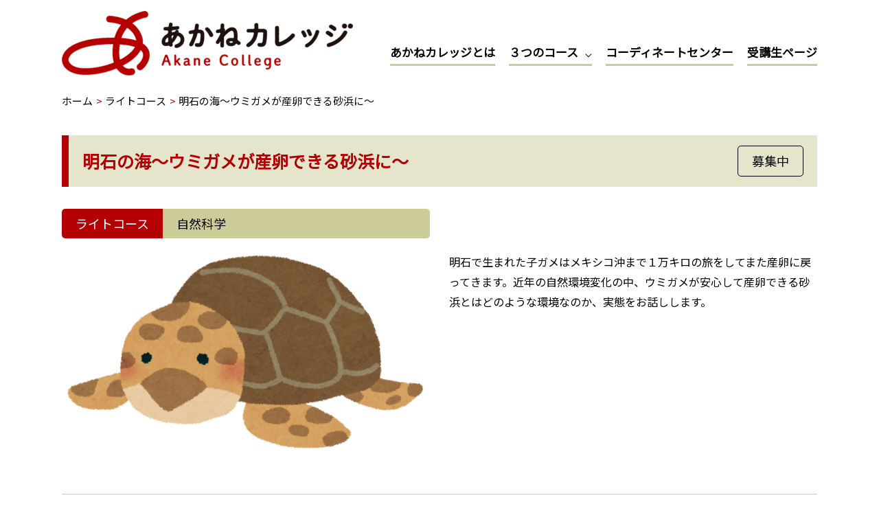

--- FILE ---
content_type: text/html; charset=UTF-8
request_url: https://akane-college.jp/course/light/30333/
body_size: 9044
content:
<!DOCTYPE html><html lang="ja"><head><meta charset="UTF-8"><meta name="viewport" content="width=device-width, initial-scale=1"><link rel="profile" href="https://gmpg.org/xfn/11"> <script>window.JetpackScriptData = {"site":{"icon":"","title":"あかねカレッジ","host":"xserver","is_wpcom_platform":false}};</script> <meta name='robots' content='index, follow, max-image-preview:large, max-snippet:-1, max-video-preview:-1' /><link media="all" href="https://akane-college.jp/wp-content/cache/autoptimize/css/autoptimize_cac2bd18385086d4d84c56f0e7b04e73.css" rel="stylesheet"><title>明石の海～ウミガメが産卵できる砂浜に～ - あかねカレッジ</title><link rel="canonical" href="https://akane-college.jp/course/light//30333/" /><meta property="og:locale" content="ja_JP" /><meta property="og:type" content="article" /><meta property="og:title" content="明石の海～ウミガメが産卵できる砂浜に～ - あかねカレッジ" /><meta property="og:description" content="明石で生まれた子ガメはメキシコ沖まで１万キロの旅をしてまた産卵に戻ってきます。近年の自然環境変化の中、ウミガメが安心して産卵できる砂浜とはどのような環境なのか、実態をお話しします。" /><meta property="og:url" content="https://akane-college.jp/course/light//30333/" /><meta property="og:site_name" content="あかねカレッジ" /><meta property="article:published_time" content="2022-11-02T05:50:28+00:00" /><meta property="og:image" content="https://akane-college.jp/wp-content/uploads/2022/09/30333_20220518大鹿講師サムネイル画像.png" /><meta property="og:image:width" content="777" /><meta property="og:image:height" content="554" /><meta property="og:image:type" content="image/png" /><meta name="author" content="hosoya" /><meta name="twitter:card" content="summary_large_image" /><meta name="twitter:label1" content="執筆者" /><meta name="twitter:data1" content="hosoya" /> <script type="application/ld+json" class="yoast-schema-graph">{"@context":"https://schema.org","@graph":[{"@type":"Article","@id":"https://akane-college.jp/course/light//30333/#article","isPartOf":{"@id":"https://akane-college.jp/course/light//30333/"},"author":{"name":"hosoya","@id":"https://akane-college.jp/#/schema/person/0773a79a97a9a8a20f61f1397967b013"},"headline":"明石の海～ウミガメが産卵できる砂浜に～","datePublished":"2022-11-02T05:50:28+00:00","mainEntityOfPage":{"@id":"https://akane-college.jp/course/light//30333/"},"wordCount":0,"publisher":{"@id":"https://akane-college.jp/#organization"},"image":{"@id":"https://akane-college.jp/course/light//30333/#primaryimage"},"thumbnailUrl":"https://akane-college.jp/wp-content/uploads/2022/11/30333_20220518大鹿講師サムネイル画像.png","articleSection":["自然科学"],"inLanguage":"ja"},{"@type":"WebPage","@id":"https://akane-college.jp/course/light//30333/","url":"https://akane-college.jp/course/light//30333/","name":"明石の海～ウミガメが産卵できる砂浜に～ - あかねカレッジ","isPartOf":{"@id":"https://akane-college.jp/#website"},"primaryImageOfPage":{"@id":"https://akane-college.jp/course/light//30333/#primaryimage"},"image":{"@id":"https://akane-college.jp/course/light//30333/#primaryimage"},"thumbnailUrl":"https://akane-college.jp/wp-content/uploads/2022/11/30333_20220518大鹿講師サムネイル画像.png","datePublished":"2022-11-02T05:50:28+00:00","breadcrumb":{"@id":"https://akane-college.jp/course/light//30333/#breadcrumb"},"inLanguage":"ja","potentialAction":[{"@type":"ReadAction","target":["https://akane-college.jp/course/light//30333/"]}]},{"@type":"ImageObject","inLanguage":"ja","@id":"https://akane-college.jp/course/light//30333/#primaryimage","url":"https://akane-college.jp/wp-content/uploads/2022/11/30333_20220518大鹿講師サムネイル画像.png","contentUrl":"https://akane-college.jp/wp-content/uploads/2022/11/30333_20220518大鹿講師サムネイル画像.png","width":777,"height":554},{"@type":"BreadcrumbList","@id":"https://akane-college.jp/course/light//30333/#breadcrumb","itemListElement":[{"@type":"ListItem","position":1,"name":"ホーム","item":"https://akane-college.jp/"},{"@type":"ListItem","position":2,"name":"ライトコース","item":"https://akane-college.jp/course/light/"},{"@type":"ListItem","position":3,"name":"明石の海～ウミガメが産卵できる砂浜に～"}]},{"@type":"WebSite","@id":"https://akane-college.jp/#website","url":"https://akane-college.jp/","name":"あかねカレッジ","description":"60歳以上のおとなのまなび","publisher":{"@id":"https://akane-college.jp/#organization"},"potentialAction":[{"@type":"SearchAction","target":{"@type":"EntryPoint","urlTemplate":"https://akane-college.jp/?s={search_term_string}"},"query-input":{"@type":"PropertyValueSpecification","valueRequired":true,"valueName":"search_term_string"}}],"inLanguage":"ja"},{"@type":"Organization","@id":"https://akane-college.jp/#organization","name":"あかねカレッジ","url":"https://akane-college.jp/","logo":{"@type":"ImageObject","inLanguage":"ja","@id":"https://akane-college.jp/#/schema/logo/image/","url":"https://akane-college.jp/wp-content/uploads/2021/02/logo.png","contentUrl":"https://akane-college.jp/wp-content/uploads/2021/02/logo.png","width":849,"height":189,"caption":"あかねカレッジ"},"image":{"@id":"https://akane-college.jp/#/schema/logo/image/"}},{"@type":"Person","@id":"https://akane-college.jp/#/schema/person/0773a79a97a9a8a20f61f1397967b013","name":"hosoya","image":{"@type":"ImageObject","inLanguage":"ja","@id":"https://akane-college.jp/#/schema/person/image/","url":"https://secure.gravatar.com/avatar/34bdb82725f1524e17e9e71c5a6a24c5c55d2187c2f59f8463cf74edf1d44c5b?s=96&d=mm&r=g","contentUrl":"https://secure.gravatar.com/avatar/34bdb82725f1524e17e9e71c5a6a24c5c55d2187c2f59f8463cf74edf1d44c5b?s=96&d=mm&r=g","caption":"hosoya"},"url":"https://akane-college.jp/author/hosoya/"}]}</script> <link rel='dns-prefetch' href='//www.googletagmanager.com' /><link rel='dns-prefetch' href='//stats.wp.com' /><link rel='dns-prefetch' href='//fonts.googleapis.com' /><link href='//hb.wpmucdn.com' rel='preconnect' /><link href='http://fonts.googleapis.com' rel='preconnect' /><link href='//fonts.gstatic.com' crossorigin='' rel='preconnect' /><link rel="alternate" type="application/rss+xml" title="あかねカレッジ &raquo; フィード" href="https://akane-college.jp/feed/" /><link rel="alternate" type="application/rss+xml" title="あかねカレッジ &raquo; コメントフィード" href="https://akane-college.jp/comments/feed/" /><link rel='stylesheet' id='astra-google-fonts-css' href='https://fonts.googleapis.com/css?family=Noto+Sans+JP%3A400%2C&#038;display=fallback&#038;ver=3.7.10' media='all' /><link rel='stylesheet' id='a3a3_lazy_load-css' href='//akane-college.jp/wp-content/uploads/sass/a3_lazy_load.min.css?ver=1627821251' media='all' /> <!--[if IE]> <script src="https://akane-college.jp/wp-content/themes/astra/assets/js/minified/flexibility.min.js?ver=3.7.10" id="astra-flexibility-js"></script> <script id="astra-flexibility-js-after">flexibility(document.documentElement);</script> <![endif]--> <script src="https://akane-college.jp/wp-includes/js/jquery/jquery.min.js?ver=3.7.1" id="jquery-core-js"></script> 
 <script src="https://www.googletagmanager.com/gtag/js?id=G-S1SV6XBZ5N" id="google_gtagjs-js" async></script> <script id="google_gtagjs-js-after">window.dataLayer = window.dataLayer || [];function gtag(){dataLayer.push(arguments);}
gtag("set","linker",{"domains":["akane-college.jp"]});
gtag("js", new Date());
gtag("set", "developer_id.dZTNiMT", true);
gtag("config", "G-S1SV6XBZ5N");</script> <link rel="https://api.w.org/" href="https://akane-college.jp/wp-json/" /><link rel="alternate" title="JSON" type="application/json" href="https://akane-college.jp/wp-json/wp/v2/posts/30333" /><link rel="EditURI" type="application/rsd+xml" title="RSD" href="https://akane-college.jp/xmlrpc.php?rsd" /><meta name="generator" content="WordPress 6.8.3" /><link rel='shortlink' href='https://akane-college.jp/?p=30333' /><link rel="alternate" title="oEmbed (JSON)" type="application/json+oembed" href="https://akane-college.jp/wp-json/oembed/1.0/embed?url=https%3A%2F%2Fakane-college.jp%2Fcourse%2Flight%2F%2F30333%2F" /><link rel="alternate" title="oEmbed (XML)" type="text/xml+oembed" href="https://akane-college.jp/wp-json/oembed/1.0/embed?url=https%3A%2F%2Fakane-college.jp%2Fcourse%2Flight%2F%2F30333%2F&#038;format=xml" /><meta name="generator" content="Site Kit by Google 1.171.0" /><link rel="apple-touch-icon" sizes="180x180" href="/wp-content/uploads/fbrfg/apple-touch-icon.png"><link rel="icon" type="image/png" sizes="32x32" href="/wp-content/uploads/fbrfg/favicon-32x32.png"><link rel="icon" type="image/png" sizes="16x16" href="/wp-content/uploads/fbrfg/favicon-16x16.png"><link rel="manifest" href="/wp-content/uploads/fbrfg/site.webmanifest"><link rel="mask-icon" href="/wp-content/uploads/fbrfg/safari-pinned-tab.svg" color="#5bbad5"><link rel="shortcut icon" href="/wp-content/uploads/fbrfg/favicon.ico"><meta name="msapplication-TileColor" content="#ffffff"><meta name="msapplication-config" content="/wp-content/uploads/fbrfg/browserconfig.xml"><meta name="theme-color" content="#ffffff"></head><body itemtype='https://schema.org/Blog' itemscope='itemscope' class="wp-singular post-template-default single single-post postid-30333 single-format-standard wp-custom-logo wp-theme-astra wp-child-theme-akane-college ast-blog-single-style-1 ast-single-post ast-inherit-site-logo-transparent ast-hfb-header ast-desktop ast-separate-container ast-no-sidebar astra-3.7.10 ast-normal-title-enabled"> <a
 class="skip-link screen-reader-text"
 href="#content"
 role="link"
 title="コンテンツへスキップ"> コンテンツへスキップ</a><div
class="hfeed site" id="page"><header
 class="site-header header-main-layout-1 ast-primary-menu-enabled ast-logo-title-inline ast-hide-custom-menu-mobile ast-builder-menu-toggle-icon ast-mobile-header-inline" id="masthead" itemtype="https://schema.org/WPHeader" itemscope="itemscope" itemid="#masthead"		><div id="ast-desktop-header" data-toggle-type="dropdown"><div class="ast-main-header-wrap main-header-bar-wrap "><div class="ast-primary-header-bar ast-primary-header main-header-bar site-header-focus-item" data-section="section-primary-header-builder"><div class="site-primary-header-wrap ast-builder-grid-row-container site-header-focus-item ast-container" data-section="section-primary-header-builder"><div class="ast-builder-grid-row ast-builder-grid-row-has-sides ast-builder-grid-row-no-center"><div class="site-header-primary-section-left site-header-section ast-flex site-header-section-left"><div class="ast-builder-layout-element ast-flex site-header-focus-item" data-section="title_tagline"><div
 class="site-branding ast-site-identity" itemtype="https://schema.org/Organization" itemscope="itemscope"				> <span class="site-logo-img"><a href="https://akane-college.jp/" class="custom-logo-link" rel="home"><img width="424" height="94" src="https://akane-college.jp/wp-content/uploads/2021/02/logo-424x94.png" class="custom-logo" alt="あかねカレッジ" decoding="async" srcset="https://akane-college.jp/wp-content/uploads/2021/02/logo-424x94.png 424w, https://akane-college.jp/wp-content/uploads/2021/02/logo-300x67.png 300w, https://akane-college.jp/wp-content/uploads/2021/02/logo-768x171.png 768w, https://akane-college.jp/wp-content/uploads/2021/02/logo.png 849w" sizes="(max-width: 424px) 100vw, 424px" /></a></span></div></div></div><div class="site-header-primary-section-right site-header-section ast-flex ast-grid-right-section"><div class="ast-builder-menu-1 ast-builder-menu ast-flex ast-builder-menu-1-focus-item ast-builder-layout-element site-header-focus-item" data-section="section-hb-menu-1"><div class="ast-main-header-bar-alignment"><div class="main-header-bar-navigation"><nav class="site-navigation ast-flex-grow-1 navigation-accessibility site-header-focus-item" id="primary-site-navigation" aria-label="サイトナビゲーション" itemtype="https://schema.org/SiteNavigationElement" itemscope="itemscope"><div class="main-navigation ast-inline-flex"><ul id="ast-hf-menu-1" class="main-header-menu ast-menu-shadow ast-nav-menu ast-flex  submenu-with-border astra-menu-animation-fade  stack-on-mobile"><li id="menu-item-116997" class="menu-item menu-item-type-post_type menu-item-object-page menu-item-116997"><a href="https://akane-college.jp/about/" class="menu-link">あかねカレッジとは</a></li><li id="menu-item-117003" class="menu-item menu-item-type-post_type menu-item-object-page menu-item-has-children menu-item-117003"><a href="https://akane-college.jp/course/" class="menu-link">３つのコース</a><button class="ast-menu-toggle" aria-expanded="false"><span class="screen-reader-text">メニュートグル</span><span class="ast-icon icon-arrow"></span></button><ul class="sub-menu"><li id="menu-item-118552" class="menu-item menu-item-type-post_type menu-item-object-page menu-item-118552"><a href="https://akane-college.jp/light-course/" class="menu-link">ライトコース</a></li><li id="menu-item-117002" class="menu-item menu-item-type-post_type menu-item-object-page menu-item-117002"><a href="https://akane-college.jp/kamoku-course/" class="menu-link">科目別コース</a></li><li id="menu-item-116999" class="menu-item menu-item-type-post_type menu-item-object-page menu-item-116999"><a href="https://akane-college.jp/watashi-course/" class="menu-link">わたしを活かすコース</a></li></ul></li><li id="menu-item-117000" class="menu-item menu-item-type-post_type menu-item-object-page menu-item-117000"><a href="https://akane-college.jp/coordination-center/" class="menu-link">コーディネートセンター</a></li><li id="menu-item-119678" class="menu-item menu-item-type-post_type menu-item-object-page menu-item-119678"><a href="https://akane-college.jp/%e5%8f%97%e8%ac%9b%e7%94%9f%e3%83%9a%e3%83%bc%e3%82%b8/" class="menu-link">受講生ページ</a></li></ul></div></nav></div></div></div></div></div></div></div></div><nav class="sp_nav_menu"><ul id="menu-header_menu" class="menu"><li class="menu-item menu-item-type-post_type menu-item-object-page menu-item-116997"><a href="https://akane-college.jp/about/" class="menu-link">あかねカレッジとは</a></li><li class="menu-item menu-item-type-post_type menu-item-object-page menu-item-117003"><a href="https://akane-college.jp/course/" class="menu-link">３つのコース</a></li><li class="menu-item menu-item-type-post_type menu-item-object-page menu-item-117000"><a href="https://akane-college.jp/coordination-center/" class="menu-link">コーディネートセンター</a></li><li class="menu-item menu-item-type-post_type menu-item-object-page menu-item-119678"><a href="https://akane-college.jp/%e5%8f%97%e8%ac%9b%e7%94%9f%e3%83%9a%e3%83%bc%e3%82%b8/" class="menu-link">受講生ページ</a></li></ul></nav></div><div id="ast-mobile-header" class="ast-mobile-header-wrap " data-type="dropdown"><div class="ast-main-header-wrap main-header-bar-wrap" ><div class="ast-primary-header-bar ast-primary-header main-header-bar site-primary-header-wrap site-header-focus-item ast-builder-grid-row-layout-default ast-builder-grid-row-tablet-layout-default ast-builder-grid-row-mobile-layout-default" data-section="section-primary-header-builder"><div class="ast-builder-grid-row ast-builder-grid-row-has-sides ast-builder-grid-row-no-center"><div class="site-header-primary-section-left site-header-section ast-flex site-header-section-left"><div class="ast-builder-layout-element ast-flex site-header-focus-item" data-section="title_tagline"><div
 class="site-branding ast-site-identity" itemtype="https://schema.org/Organization" itemscope="itemscope"				> <span class="site-logo-img"><a href="https://akane-college.jp/" class="custom-logo-link" rel="home"><img width="424" height="94" src="https://akane-college.jp/wp-content/uploads/2021/02/logo-424x94.png" class="custom-logo" alt="あかねカレッジ" decoding="async" srcset="https://akane-college.jp/wp-content/uploads/2021/02/logo-424x94.png 424w, https://akane-college.jp/wp-content/uploads/2021/02/logo-300x67.png 300w, https://akane-college.jp/wp-content/uploads/2021/02/logo-768x171.png 768w, https://akane-college.jp/wp-content/uploads/2021/02/logo.png 849w" sizes="(max-width: 424px) 100vw, 424px" /></a></span></div></div></div><div class="site-header-primary-section-right site-header-section ast-flex ast-grid-right-section"></div></div></div></div><nav class="sp_nav_menu"><ul id="menu-header_menu-1" class="menu"><li class="menu-item menu-item-type-post_type menu-item-object-page menu-item-116997"><a href="https://akane-college.jp/about/" class="menu-link">あかねカレッジとは</a></li><li class="menu-item menu-item-type-post_type menu-item-object-page menu-item-117003"><a href="https://akane-college.jp/course/" class="menu-link">３つのコース</a></li><li class="menu-item menu-item-type-post_type menu-item-object-page menu-item-117000"><a href="https://akane-college.jp/coordination-center/" class="menu-link">コーディネートセンター</a></li><li class="menu-item menu-item-type-post_type menu-item-object-page menu-item-119678"><a href="https://akane-college.jp/%e5%8f%97%e8%ac%9b%e7%94%9f%e3%83%9a%e3%83%bc%e3%82%b8/" class="menu-link">受講生ページ</a></li></ul></nav></div></header><div class="main-header-bar ast-header-breadcrumb"><div class="ast-container"><div class="ast-breadcrumbs-wrapper"><div class="ast-breadcrumbs-inner"><nav role="navigation" aria-label="パンくずリスト" class="breadcrumb-trail breadcrumbs" ><div class="ast-breadcrumbs"><ul class="trail-items" itemscope itemtype="http://schema.org/BreadcrumbList"><meta content="3" name="numberOfItems" /><meta name="itemListOrder" content="Ascending"/><li itemprop="itemListElement" itemscope itemtype="http://schema.org/ListItem" class="trail-item trail-begin"><a href="https://akane-college.jp/" rel="home" itemprop="item"><span itemprop="name">ホーム</span></a><meta itemprop="position" content="1" /></li><li itemprop="itemListElement" itemscope itemtype="http://schema.org/ListItem" class="trail-item"><a href="https://akane-college.jp/course/light/" itemprop="item"><span itemprop="name">ライトコース</span></a><meta itemprop="position" content="2" /></li><li  class="trail-item trail-end"><span><span>明石の海～ウミガメが産卵できる砂浜に～</span></span></li></ul></div></nav></div></div></div></div><div id="content" class="site-content"><div class="ast-container"><div id="primary" class="content-area primary"><main id="main" class="site-main"><article
class="post-30333 post type-post status-publish format-standard has-post-thumbnail hentry category-science course-light host-23 ast-article-single" id="post-30333" itemtype="https://schema.org/CreativeWork" itemscope="itemscope"><div class="ast-post-format- single-layout-1"><header class="single_header entry-header "><h1 class="single_course_title">明石の海～ウミガメが産卵できる砂浜に～</h1><p class="single_course_situation course_situation_end">募集中</p></header><div class="entry-content clear"
 itemprop="text"	><p class="single_course_situation_sp single_course_situation course_situation_end">募集中</p><div class="single_article_wrap"><div class="single_thumb_wrap"><dl class="single_course_meta"><dt>ライトコース</dt><dd>自然科学</dd></dl> <img width="710" height="400" src="//akane-college.jp/wp-content/plugins/a3-lazy-load/assets/images/lazy_placeholder.gif" data-lazy-type="image" data-src="https://akane-college.jp/wp-content/uploads/2022/11/30333_20220518大鹿講師サムネイル画像-710x400.png" class="lazy lazy-hidden attachment-course-thumbnail size-course-thumbnail wp-post-image" alt="" decoding="async" /><noscript><img width="710" height="400" src="https://akane-college.jp/wp-content/uploads/2022/11/30333_20220518大鹿講師サムネイル画像-710x400.png" class="attachment-course-thumbnail size-course-thumbnail wp-post-image" alt="" decoding="async" /></noscript></div><div class="single_course_content"><p>明石で生まれた子ガメはメキシコ沖まで１万キロの旅をしてまた産卵に戻ってきます。近年の自然環境変化の中、ウミガメが安心して産卵できる砂浜とはどのような環境なのか、実態をお話しします。</p></div></div><dl class="single_course_info"><div><dt class="info_justify">講座ID</dt><dd>22-02-001</dd></div><div><dt class="info_justify">日時</dt><dd>2022年05月18日（水）13:30					〜15:00</dd></div><div><dt class="info_justify">会場名</dt><dd>朝霧コミュニティ・センター</dd></div><div><dt class="info_justify">住所</dt><dd>兵庫県明石市大蔵谷奥4-1 朝霧中学校内 <a
 href="https://maps.google.co.jp/maps/search/兵庫県明石市大蔵谷奥4-1 朝霧中学校内"
 target="_blank">[Google マップを表示]</a></dd></div><div class="course_info_bring"><dt class="info_justify">持ち物</dt><dd>筆記用具、学生ファイル</dd></div><div class="course_info_place"><dt>オンライン</dt><dd> <span><span>定員</span>なし </span><span><span>受講料</span>無料</span></dd></div><div class="course_info_place"><dt>会場</dt><dd> <span><span>定員</span>23名</span><span><span>受講料</span>無料</span></dd></div><div class="course_info_instructor"><dt class="info_justify">講師</dt><dd> <span>大鹿達弥</span> （マリンピア神戸さかなの学校　校長）</dd></div><div><dt class="info_justify">主催</dt><dd>朝霧コミュニティ・センター</dd></div><div class="course_contact"><dt>お問い合わせ先</dt><dd> <span>朝霧コミュニティ・センター</span><span>電話 078-913-0633</span></dd></div></dl><div class="home_title_wrap"><h2 class="home_title">募集中の<br class="pc_none">ライトコース講座</h2> <a href="https://akane-college.jp/course/light">講座一覧</a></div><dl class="course_article"><dt>ライトコース</dt><dd>カテゴリーで探す。</dd></dl><ul class="course_list_wrap"><li> <a href="https://akane-college.jp/course/light//137919/"> <img width="710" height="400" src="//akane-college.jp/wp-content/plugins/a3-lazy-load/assets/images/lazy_placeholder.gif" data-lazy-type="image" data-src="https://akane-college.jp/wp-content/uploads/2026/01/137919_IMG_8112-1-710x400.jpg" class="lazy lazy-hidden attachment-course-thumbnail size-course-thumbnail wp-post-image" alt="" decoding="async" /><noscript><img width="710" height="400" src="https://akane-college.jp/wp-content/uploads/2026/01/137919_IMG_8112-1-710x400.jpg" class="attachment-course-thumbnail size-course-thumbnail wp-post-image" alt="" decoding="async" /></noscript><div class="course_list_inner"> <span class="course_title">小さな音楽会</span><div class="course_other_wrap"> <span class="course_place">江井島コミュニティ・センター</span><div class="course_situation_wrap"><span class="course_situation course_situation_full">満席</span><span class="course_date">2026年03月27日</span></div> <span class="course_detail">詳しくはこちら</span></div></div> </a></li><li> <a href="https://akane-college.jp/course/light//137656/"> <img width="655" height="400" src="//akane-college.jp/wp-content/plugins/a3-lazy-load/assets/images/lazy_placeholder.gif" data-lazy-type="image" data-src="https://akane-college.jp/wp-content/uploads/2025/12/137656_isu_undou_man-655x400.png" class="lazy lazy-hidden attachment-course-thumbnail size-course-thumbnail wp-post-image" alt="" decoding="async" loading="lazy" /><noscript><img width="655" height="400" src="https://akane-college.jp/wp-content/uploads/2025/12/137656_isu_undou_man-655x400.png" class="attachment-course-thumbnail size-course-thumbnail wp-post-image" alt="" decoding="async" loading="lazy" /></noscript><div class="course_list_inner"> <span class="course_title">元気アップ体操教室</span><div class="course_other_wrap"> <span class="course_place">野々池コミュニティ・センター</span><div class="course_situation_wrap"><span class="course_situation course_situation_accepting">募集中</span><span class="course_date">2026年03月26日</span></div> <span class="course_detail">詳しくはこちら</span></div></div> </a></li><li> <a href="https://akane-college.jp/course/light//137753/"> <img width="394" height="361" src="//akane-college.jp/wp-content/plugins/a3-lazy-load/assets/images/lazy_placeholder.gif" data-lazy-type="image" data-src="https://akane-college.jp/wp-content/uploads/2026/01/137753_スクリーンショット-2023-10-26-155404-1.png" class="lazy lazy-hidden attachment-course-thumbnail size-course-thumbnail wp-post-image" alt="" decoding="async" loading="lazy" srcset="" data-srcset="https://akane-college.jp/wp-content/uploads/2026/01/137753_スクリーンショット-2023-10-26-155404-1.png 394w, https://akane-college.jp/wp-content/uploads/2026/01/137753_スクリーンショット-2023-10-26-155404-1-300x275.png 300w" sizes="auto, (max-width: 394px) 100vw, 394px" /><noscript><img width="394" height="361" src="https://akane-college.jp/wp-content/uploads/2026/01/137753_スクリーンショット-2023-10-26-155404-1.png" class="attachment-course-thumbnail size-course-thumbnail wp-post-image" alt="" decoding="async" loading="lazy" srcset="https://akane-college.jp/wp-content/uploads/2026/01/137753_スクリーンショット-2023-10-26-155404-1.png 394w, https://akane-college.jp/wp-content/uploads/2026/01/137753_スクリーンショット-2023-10-26-155404-1-300x275.png 300w" sizes="auto, (max-width: 394px) 100vw, 394px" /></noscript><div class="course_list_inner"> <span class="course_title">１年をふり返る交流会</span><div class="course_other_wrap"> <span class="course_place">大久保北コミュニティ・センター</span><div class="course_situation_wrap"><span class="course_situation course_situation_accepting">募集中</span><span class="course_date">2026年03月24日</span></div> <span class="course_detail">詳しくはこちら</span></div></div> </a></li><li> <a href="https://akane-college.jp/course/light//138049/"> <img width="710" height="400" src="//akane-college.jp/wp-content/plugins/a3-lazy-load/assets/images/lazy_placeholder.gif" data-lazy-type="image" data-src="https://akane-college.jp/wp-content/uploads/2026/01/138049_IMG_3382-710x400.jpg" class="lazy lazy-hidden attachment-course-thumbnail size-course-thumbnail wp-post-image" alt="" decoding="async" loading="lazy" /><noscript><img width="710" height="400" src="https://akane-college.jp/wp-content/uploads/2026/01/138049_IMG_3382-710x400.jpg" class="attachment-course-thumbnail size-course-thumbnail wp-post-image" alt="" decoding="async" loading="lazy" /></noscript><div class="course_list_inner"> <span class="course_title">1年をふりかえる交流会</span><div class="course_other_wrap"> <span class="course_place">江井島コミュニティ・センター</span><div class="course_situation_wrap"><span class="course_situation course_situation_accepting">募集中</span><span class="course_date">2026年03月18日</span></div> <span class="course_detail">詳しくはこちら</span></div></div> </a></li><li> <a href="https://akane-college.jp/course/light//137398/"> <img src="https://akane-college.jp/wp-content/themes/akane-college/images/default_thumb.png" alt="あかねカレッジ"><div class="course_list_inner"> <span class="course_title">1年をふりかえる交流会</span><div class="course_other_wrap"> <span class="course_place">二見コミュニティ・センター（西部文化会館）</span><div class="course_situation_wrap"><span class="course_situation course_situation_accepting">募集中</span><span class="course_date">2026年03月18日</span></div> <span class="course_detail">詳しくはこちら</span></div></div> </a></li><li> <a href="https://akane-college.jp/course/light//137743/"> <img width="710" height="400" src="//akane-college.jp/wp-content/plugins/a3-lazy-load/assets/images/lazy_placeholder.gif" data-lazy-type="image" data-src="https://akane-college.jp/wp-content/uploads/2026/01/137743_pasokon_kyoushitsu_smartphone-1-710x400.png" class="lazy lazy-hidden attachment-course-thumbnail size-course-thumbnail wp-post-image" alt="" decoding="async" loading="lazy" /><noscript><img width="710" height="400" src="https://akane-college.jp/wp-content/uploads/2026/01/137743_pasokon_kyoushitsu_smartphone-1-710x400.png" class="attachment-course-thumbnail size-course-thumbnail wp-post-image" alt="" decoding="async" loading="lazy" /></noscript><div class="course_list_inner"> <span class="course_title">明石北高生によるスマホ教室「防災対策を学ぶ」</span><div class="course_other_wrap"> <span class="course_place">大久保北コミュニティ・センター</span><div class="course_situation_wrap"><span class="course_situation course_situation_accepting">募集中</span><span class="course_date">2026年03月17日</span></div> <span class="course_detail">詳しくはこちら</span></div></div> </a></li></ul></div></div></article></main></div></div></div><div class="top_btn_wrap"><a class="top_btn" href="#">上へ戻る</a></div><footer
class="site-footer" id="colophon" itemtype="https://schema.org/WPFooter" itemscope="itemscope" itemid="#colophon"><div class="site-above-footer-wrap ast-builder-grid-row-container site-footer-focus-item ast-builder-grid-row-full ast-builder-grid-row-tablet-full ast-builder-grid-row-mobile-full ast-footer-row-stack ast-footer-row-tablet-stack ast-footer-row-mobile-stack" data-section="section-above-footer-builder"><div class="ast-builder-grid-row-container-inner"><div class="ast-builder-footer-grid-columns site-above-footer-inner-wrap ast-builder-grid-row"><div class="site-footer-above-section-1 site-footer-section site-footer-section-1"><div class="footer-widget-area widget-area site-footer-focus-item ast-footer-html-1" data-section="section-fb-html-1"><div class="ast-header-html inner-link-style-"><div class="ast-builder-html-element"><p class="footer_name"><span class="footer_name_inner">あかねカレッジ</span>コーディネートセンター</p><div class="footer_address_wrap"><p class="footer_address">〒673-8686 兵庫県明石市東仲ノ町6-1アスピア明石北館９階</p><p class="footer_tel"><span class="footer_tel_inner">TEL</span>078-918-5415</p><p class="footer_fax"><span class="footer_fax_inner">FAX</span>078-918-5416</p></div></div></div></div></div></div></div></div><div class="site-primary-footer-wrap ast-builder-grid-row-container site-footer-focus-item ast-builder-grid-row-full ast-builder-grid-row-tablet-full ast-builder-grid-row-mobile-full ast-footer-row-stack ast-footer-row-tablet-stack ast-footer-row-mobile-stack" data-section="section-primary-footer-builder"><div class="ast-builder-grid-row-container-inner"><div class="ast-builder-footer-grid-columns site-primary-footer-inner-wrap ast-builder-grid-row"><div class="site-footer-primary-section-1 site-footer-section site-footer-section-1"><aside
 class="footer-widget-area widget-area site-footer-focus-item" data-section="sidebar-widgets-footer-widget-1" aria-label="Footer Widget 1"				><div class="footer-widget-area-inner site-info-inner"><section id="nav_menu-5" class="widget widget_nav_menu"><nav class="menu-footer_menu-container" aria-label="メニュー"><ul id="menu-footer_menu" class="menu"><li id="menu-item-116989" class="menu-item menu-item-type-post_type menu-item-object-page menu-item-116989"><a href="https://akane-college.jp/about/" class="menu-link">あかねカレッジとは</a></li><li id="menu-item-116993" class="menu-item menu-item-type-post_type menu-item-object-page menu-item-116993"><a href="https://akane-college.jp/about2021/" class="menu-link">ライトコース</a></li><li id="menu-item-116995" class="menu-item menu-item-type-post_type menu-item-object-page menu-item-116995"><a href="https://akane-college.jp/kamoku-course/" class="menu-link">科目別コース</a></li><li id="menu-item-116990" class="menu-item menu-item-type-post_type menu-item-object-page menu-item-116990"><a href="https://akane-college.jp/watashi-course/" class="menu-link">わたしを活かすコース</a></li><li id="menu-item-116991" class="menu-item menu-item-type-post_type menu-item-object-page menu-item-116991"><a href="https://akane-college.jp/coordination-center/" class="menu-link">コーディネートセンター</a></li><li id="menu-item-116994" class="menu-item menu-item-type-post_type menu-item-object-page menu-item-116994"><a href="https://akane-college.jp/contact/" class="menu-link">お問い合わせ</a></li></ul></nav></section></div></aside></div></div></div></div><div class="site-below-footer-wrap ast-builder-grid-row-container site-footer-focus-item ast-builder-grid-row-full ast-builder-grid-row-tablet-full ast-builder-grid-row-mobile-full ast-footer-row-stack ast-footer-row-tablet-stack ast-footer-row-mobile-stack" data-section="section-below-footer-builder"><div class="ast-builder-grid-row-container-inner"><div class="ast-builder-footer-grid-columns site-below-footer-inner-wrap ast-builder-grid-row"><div class="site-footer-below-section-1 site-footer-section site-footer-section-1"><div class="ast-builder-layout-element ast-flex site-footer-focus-item ast-footer-copyright" data-section="section-footer-builder"><div class="ast-footer-copyright"><p>&copy; 2021 あかねカレッジ</p></div></div></div></div></div></div></footer></div> <script type="speculationrules">{"prefetch":[{"source":"document","where":{"and":[{"href_matches":"\/*"},{"not":{"href_matches":["\/wp-*.php","\/wp-admin\/*","\/wp-content\/uploads\/*","\/wp-content\/*","\/wp-content\/plugins\/*","\/wp-content\/themes\/akane-college\/*","\/wp-content\/themes\/astra\/*","\/*\\?(.+)"]}},{"not":{"selector_matches":"a[rel~=\"nofollow\"]"}},{"not":{"selector_matches":".no-prefetch, .no-prefetch a"}}]},"eagerness":"conservative"}]}</script> <script type="importmap" id="wp-importmap">{"imports":{"@wordpress\/interactivity":"https:\/\/akane-college.jp\/wp-includes\/js\/dist\/script-modules\/interactivity\/index.min.js?ver=55aebb6e0a16726baffb"}}</script> <script type="module" src="https://akane-college.jp/wp-content/plugins/jetpack/jetpack_vendor/automattic/jetpack-forms/src/contact-form/../../dist/modules/form/view.js?ver=14.8" id="jp-forms-view-js-module"></script> <link rel="modulepreload" href="https://akane-college.jp/wp-includes/js/dist/script-modules/interactivity/index.min.js?ver=55aebb6e0a16726baffb" id="@wordpress/interactivity-js-modulepreload"><script type="application/json" id="wp-script-module-data-@wordpress/interactivity">{"config":{"jetpack/form":{"error_types":{"is_required":"この欄は入力必須です。","invalid_form_empty":"送信しようとしているフォームは空です。","invalid_form":"フォームの内容を正しく入力してください。"}}}}</script> <script id="astra-theme-js-js-extra">var astra = {"break_point":"921","isRtl":""};</script> <script src="https://akane-college.jp/wp-includes/js/dist/hooks.min.js?ver=4d63a3d491d11ffd8ac6" id="wp-hooks-js"></script> <script src="https://akane-college.jp/wp-includes/js/dist/i18n.min.js?ver=5e580eb46a90c2b997e6" id="wp-i18n-js"></script> <script id="wp-i18n-js-after">wp.i18n.setLocaleData( { 'text direction\u0004ltr': [ 'ltr' ] } );</script> <script id="contact-form-7-js-translations">( function( domain, translations ) {
	var localeData = translations.locale_data[ domain ] || translations.locale_data.messages;
	localeData[""].domain = domain;
	wp.i18n.setLocaleData( localeData, domain );
} )( "contact-form-7", {"translation-revision-date":"2025-06-27 09:47:49+0000","generator":"GlotPress\/4.0.1","domain":"messages","locale_data":{"messages":{"":{"domain":"messages","plural-forms":"nplurals=1; plural=0;","lang":"ja_JP"},"This contact form is placed in the wrong place.":["\u3053\u306e\u30b3\u30f3\u30bf\u30af\u30c8\u30d5\u30a9\u30fc\u30e0\u306f\u9593\u9055\u3063\u305f\u4f4d\u7f6e\u306b\u7f6e\u304b\u308c\u3066\u3044\u307e\u3059\u3002"],"Error:":["\u30a8\u30e9\u30fc:"]}},"comment":{"reference":"includes\/js\/index.js"}} );</script> <script id="contact-form-7-js-before">var wpcf7 = {
    "api": {
        "root": "https:\/\/akane-college.jp\/wp-json\/",
        "namespace": "contact-form-7\/v1"
    }
};</script> <script id="jquery-lazyloadxt-js-extra">var a3_lazyload_params = {"apply_images":"1","apply_videos":"1"};</script> <script id="jquery-lazyloadxt-extend-js-extra">var a3_lazyload_extend_params = {"edgeY":"0","horizontal_container_classnames":""};</script> <script id="jetpack-stats-js-before">_stq = window._stq || [];
_stq.push([ "view", JSON.parse("{\"v\":\"ext\",\"blog\":\"224257517\",\"post\":\"30333\",\"tz\":\"9\",\"srv\":\"akane-college.jp\",\"j\":\"1:14.8\"}") ]);
_stq.push([ "clickTrackerInit", "224257517", "30333" ]);</script> <script src="https://stats.wp.com/e-202605.js" id="jetpack-stats-js" defer data-wp-strategy="defer"></script> <script>/(trident|msie)/i.test(navigator.userAgent)&&document.getElementById&&window.addEventListener&&window.addEventListener("hashchange",function(){var t,e=location.hash.substring(1);/^[A-z0-9_-]+$/.test(e)&&(t=document.getElementById(e))&&(/^(?:a|select|input|button|textarea)$/i.test(t.tagName)||(t.tabIndex=-1),t.focus())},!1);</script> <script defer src="https://akane-college.jp/wp-content/cache/autoptimize/js/autoptimize_4c201445687f6467bad54766dcab5f47.js"></script></body></html>

--- FILE ---
content_type: image/svg+xml
request_url: https://akane-college.jp/wp-content/themes/akane-college/images/top_btn.svg
body_size: 1034
content:
<svg xmlns="http://www.w3.org/2000/svg" width="65" height="65" viewBox="0 0 65 65">
  <defs>
    <style>
      .cls-1 {
        fill: #cc9;
      }

      .cls-2 {
        fill: #231815;
      }

      .cls-3 {
        fill: #b30004;
      }
    </style>
  </defs>
  <g id="レイヤー_2" data-name="レイヤー 2">
    <g id="レイヤー_1-2" data-name="レイヤー 1">
      <g>
        <circle class="cls-1" cx="32.5" cy="32.5" r="32.5"/>
        <g>
          <path class="cls-2" d="M31.751,36.12v1.036H19.27V36.12H24.5V25.25h1.093v4.286H30.8v1.037H25.588V36.12Z"/>
          <path class="cls-2" d="M34.335,31.946c.742-.756,1.905-2.326,2.718-3.306.8-.939,1.541-1.078,2.465-.154.8.84,1.905,2.227,2.788,3.179.854.925,2.213,2.382,3.46,3.5l-.883.995c-1.051-.995-2.325-2.395-3.279-3.473-.9-1.024-1.96-2.354-2.6-3.069-.6-.63-.855-.546-1.317.042-.645.813-1.793,2.354-2.494,3.2-.294.364-.6.784-.812,1.078l-1.036-1.078A8.26,8.26,0,0,0,34.335,31.946Z"/>
          <path class="cls-2" d="M26.946,48.612c.771,1.877,2.424,2.915,5.043,3.292a3.235,3.235,0,0,0-.644.925c-2.606-.476-4.244-1.583-5.169-3.6-.616,1.779-1.9,2.956-4.8,3.628a2.823,2.823,0,0,0-.56-.855c2.83-.6,3.964-1.681,4.455-3.39H21.441a8.919,8.919,0,0,1-1.6,3.979A3.832,3.832,0,0,0,18.962,52c1.5-1.862,1.667-4.5,1.667-6.4V42.772H30.658v3.277h-3.95A14.4,14.4,0,0,1,26.54,47.7H31.5v.91Zm4.469-6.863H19.663v-.938H31.415ZM25.476,47.7a13.989,13.989,0,0,0,.168-1.653H21.666c-.015.519-.042,1.079-.1,1.653Zm-3.81-4.09v1.611H29.65V43.612Z"/>
          <path class="cls-2" d="M42.991,42.029c-.252.168-.559.378-.769.533-.687.517-2.55,2.157-3.615,3.053a5.9,5.9,0,0,1,1.877-.294c2.312,0,3.979,1.4,3.979,3.278,0,2.241-1.863,3.7-4.791,3.7-1.891,0-3.054-.841-3.054-1.989a1.971,1.971,0,0,1,2.144-1.821,2.74,2.74,0,0,1,2.857,2.451,2.419,2.419,0,0,0,1.723-2.353c0-1.359-1.373-2.353-3.124-2.353-2.283,0-3.544.966-5.309,2.759l-.812-.827c1.148-.952,2.927-2.437,3.74-3.109.77-.645,2.493-2.1,3.18-2.718-.729.028-3.46.154-4.174.2a6.828,6.828,0,0,0-.939.084l-.028-1.162a7.872,7.872,0,0,0,.98.042c.714,0,4.006-.1,4.735-.169a5.048,5.048,0,0,0,.757-.111ZM40.6,51.2a1.854,1.854,0,0,0-1.835-1.849c-.631,0-1.108.379-1.108.854,0,.687.8,1.079,1.836,1.079A6.85,6.85,0,0,0,40.6,51.2Z"/>
        </g>
        <path class="cls-3" d="M24.929,19.384,31.47,8.456a1.1,1.1,0,0,1,2.055,0l6.541,10.928"/>
      </g>
    </g>
  </g>
</svg>


--- FILE ---
content_type: image/svg+xml
request_url: https://akane-college.jp/wp-content/themes/akane-college/images/arrow.svg
body_size: 204
content:
<svg xmlns="http://www.w3.org/2000/svg" width="19.3" height="12"><g data-name="レイヤー 2"><g data-name="レイヤー 1"><path fill="none" stroke="#b30004" stroke-miterlimit="10" stroke-width="3" d="M0 6h14"/><path d="M17.4 4.03L8 0v12l9.4-4.03c2.532-1.084 2.532-2.856 0-3.94z" fill="#b30004"/></g></g></svg>